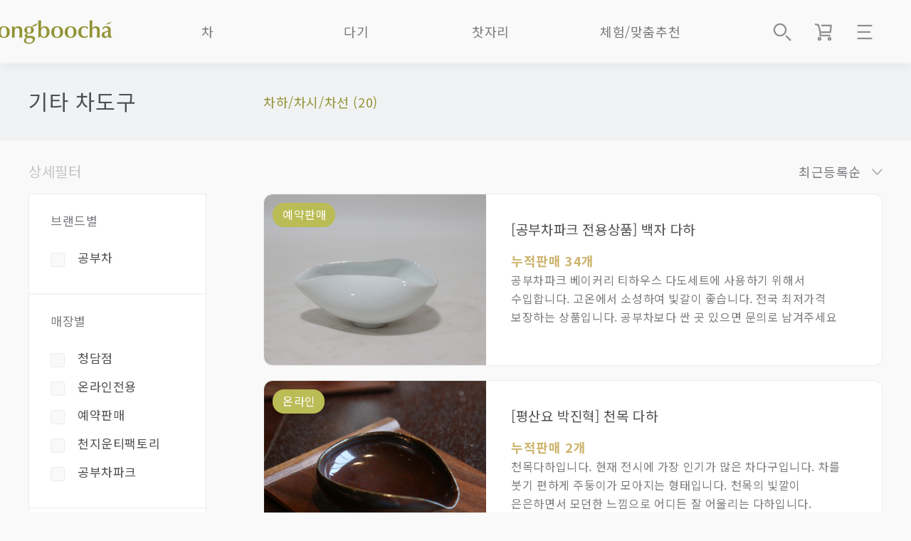

--- FILE ---
content_type: text/html; charset=utf-8
request_url: https://www.gongboocha.com/shop/list.php?ca_id=b0b040
body_size: 7486
content:
  


<!doctype html>
<html lang="ko">
<head>
<meta charset="utf-8">



<meta name="viewport" content="width=device-width,user-scalable=no">
<meta name="theme-color" content="#CACB79">
<meta name="facebook-domain-verification" content="e0oe8y031goiyqtrm8xmexexb7mca4" />

	<meta property="og:image" content="http://www.gongboocha.com/img/brandimage.png">
    <meta id="ogtitleName" property="og:title" content="차하/차시/차선 상품리스트">

	
<meta name="google-site-verification" content="BD6o9Iemq0QbtLGfVQ1lmbixgNzIyIr5xjSJymilmY4" />
<meta name="naver-site-verification" content="771ea987d331619e0939c11901cc294b45971573"/>
<meta name="description" content="좋은 차를 만나는 방법, 공부차">
<meta name="keywords" content="보이차 홍차 우롱차 백차 흑차 자사호 티하우스">
<meta property="og:type" content="website">
<meta property="og:description" content="좋은 차를 만나는 방법, 공부차">

<link rel="shortcut icon" href="/img/favicon_logo.ico">
<title>차하/차시/차선 상품리스트 | 좋은 차를 만나는 방법 공부차</title>

<link rel="stylesheet" href="https://www.gongboocha.com/css/default_shop.css?v1">
<link rel="canonical" href="http://www.gongboocha.com/shop/list.php?ca_id=b0b040">



<!--ie 8 이하 대응-->
<!--[if lt IE 9]>
  <link rel="stylesheet" type="text/css" href="https://www.gongboocha.com/shop/css/background_size.css">
  <script src="https://www.gongboocha.com/js/html5.js" type="text/javascript"></script>
  <script src="https://www.gongboocha.com/shop/js/respond.min.js" type="text/javascript"></script>
<![endif]-->
<script>
// 자바스크립트에서 사용하는 전역변수 선언
var g5_url       = "https://www.gongboocha.com";
var g5_bbs_url   = "https://www.gongboocha.com/bbs";
var g5_is_member = "";
var g5_is_admin  = "";
var g5_is_mobile = "";
var g5_bo_table  = "";
var g5_sca       = "";
var g5_editor    = "smarteditor2";
var g5_cookie_domain = ".gongboocha.com";
</script>

<script src="https://www.gongboocha.com/js/jquery-1.8.3.min.js"></script> 


<script src="https://www.gongboocha.com/js/jquery.shop.menu.js"></script>
<script src="https://www.gongboocha.com/js/common.js"></script>
<script src="https://www.gongboocha.com/js/wrest.js"></script>
<script src="https://use.fontawesome.com/9cc3b93114.js"></script>

<!-- 추가부분 -->

 <script src="https://code.jquery.com/jquery-1.12.0.min.js"></script>
 <script src="js/jquery-1.12.0.min.js"></script>
 <script src="https://www.gongboocha.com/shop/js/bootstrap.min.js"></script>
  <script src="https://www.gongboocha.com/shop/js/jquery.mousewheel.js"></script>
 <script src="https://www.gongboocha.com/shop/js/jquery.touchSwipe.min.js"></script>
 <script src="https://www.gongboocha.com/shop/js/jquery.singlePageNav.min.js"></script>






</head>


<body>
 
<!-- 상단 시작 { -->

<!-- Global site tag (gtag.js) - Google Analytics -->
<script async src="https://www.googletagmanager.com/gtag/js?id=GA_MEASUREMENT_ID"></script>
<script>
  window.dataLayer = window.dataLayer || [];
  function gtag(){dataLayer.push(arguments);}
  gtag('js', new Date());

  gtag('config', 'UA-147393484-1');
</script>

<link rel="stylesheet" href="https://www.gongboocha.com/shop/css/header.css" type="text/css">
<script src="https://www.gongboocha.com/shop/js/header.js" type="text/javascript" ></script>


 
<header>
  <div class="content_wrap">
    <h1 class="h1_logo"><a class="blind" href="/">좋은 차를 만나는 방법 - 공부차</a></h1>
    <ul class="header_icon">
      <li class="header_search">
        <a class="blind icon-img">상품검색</a>
      </li>
      <li class="header_cart"><a href="https://www.gongboocha.com/shop/cart.php" class="blind icon-img">장바구니</a></li>
      <li class="header_dropdown">
        <a class="blind icon-img">메뉴</a>
        <div class="dropdown_wrap">
          <div class="dropdown_box">
            <ul>
                						<!-- ▲ 로그인 전 상태라면 아래 문구 -->
                <li><a href="https://www.gongboocha.com/bbs/login.php?url=https://www.gongboocha.com/shop/list.php?ca_id=b0b040">로그인</a></li>
                <li><a href="https://www.gongboocha.com/bbs/join.php">회원가입</a></li>
  						              <li><a href="https://www.gongboocha.com/shop/mypage.php?section=orderlist">주문배송조회</a></li>
              <li><a href="https://www.gongboocha.com/shop/mypage.php?section=orderlist">마이페이지</a></li>
            </ul>
            <ul>
              <li><strong><a href="https://www.gongboocha.com/community" target="_blank">다보茶寶</a></strong></li>
              <li><strong><a href="https://www.gongboocha.com/shop/list.php?ca_id=i0">샵인샵지점</a></strong></li>
              <li><a href="https://www.gongboocha.com/shop/content.php?co_id=company">About Us</a></li>
            </ul>
          </div><!--dropdown_box-->
        </div><!--dropdown_wrap-->
      </li><!--header_dropdown-->
    </ul><!--header_icon-->
  </div><!--content_wrap-->
  <div class="search_wrap">
    <div class="content_wrap">
    			<form name="fsearchbox" method="get" action="https://www.gongboocha.com/shop/search.php" onsubmit="return search_submit(this);">
        <fieldset>
					<input type="text" name="q" id="stx" value="" title="검색어 입력" placeholder="Search">
        </fieldset>
  		</form>
      <script>
        function search_submit(f) {
            if (f.q.value.length < 2) {
                alert("검색어는 두글자 이상 입력하십시오.");
                f.q.select();
                f.q.focus();
                return false;
            }
          return true;
        }
      </script>
    </div><!--content_wrap-->
  </div><!--search_wrap-->
  <div class="header_nav">
    <div class="mobile nav_top">
      <a class="close_button icon-img">네비게이션 끄기</a>
    </div>
    <p class="mobile category">Category</p>
    <ul>
      <li>
        <a class="depth2_button">차<span class="mobile"> / Tea</span></a>
        <menu class="header_submenu">
          <p class="mobile main-color">
            <span class="icon-img back_button">이전 단계로</span>
            차 / Tea
          </p>
          <a href="https://www.gongboocha.com/shop/list.php?ca_id=1011">보이차</a>
          <a href="https://www.gongboocha.com/shop/list.php?ca_id=1015">흑차</a>
          <a href="https://www.gongboocha.com/shop/list.php?ca_id=1030">청차<small>(우롱차)</small></a>
          <a href="https://www.gongboocha.com/shop/list.php?ca_id=1040">백차</a>
          <a href="https://www.gongboocha.com/shop/list.php?ca_id=1050">홍차</a>
          <a href="https://www.gongboocha.com/shop/list.php?ca_id=1060">녹차/황차</a>
          <a href="https://www.gongboocha.com/shop/list.php?ca_id=10a1">일본차</a>
          <a href="https://www.gongboocha.com/shop/list.php?ca_id=1090">한국후발효차</a>
          <a href="https://www.gongboocha.com/shop/list.php?ca_id=1070">꽃차/기타</a>
          <a href="https://www.gongboocha.com/shop/list.php?ca_id=10a0">가루말차</a>
          <a href="https://www.gongboocha.com/shop/list.php?ca_id=1080">기획세트</a>
        </menu>
      </li>
      <li>
        <a class="depth2_button">다기<span class="mobile"> / Teaware</span></a>
        <menu class="header_submenu">
          <p class="mobile main-color">
            <span class="icon-img back_button">이전 단계로</span>
            다기 / Teaware
          </p>
          <a href="https://www.gongboocha.com/shop/list.php?ca_id=b030">자사호</a>
          <a href="https://www.gongboocha.com/shop/list.php?ca_id=b050">다관</a>
          <a href="https://www.gongboocha.com/shop/list.php?ca_id=b060">찻잔</a>
          <a href="https://www.gongboocha.com/shop/list.php?ca_id=b070">개완</a>
          <a href="https://www.gongboocha.com/shop/list.php?ca_id=b080">숙우<small>(공도배)</small></a>
          <a href="https://www.gongboocha.com/shop/list.php?ca_id=b090">탕관</a>
          <a href="https://www.gongboocha.com/shop/list.php?ca_id=b0a0">유리다기</a>
          <a href="https://www.gongboocha.com/shop/list.php?ca_id=b0d0">한국작가작품</a>
          <a href="https://www.gongboocha.com/shop/list.php?ca_id=b0b0">기타 차도구</a>
          <a href="https://www.gongboocha.com/shop/list.php?ca_id=b0c0">세트</a>
        </menu>
      </li>
      <li>
        <a class="depth2_button">찻자리<span class="mobile"> / Tea Lifestyle</span></a>
        <menu class="header_submenu">
          <p class="mobile main-color">
            <span class="icon-img back_button">이전 단계로</span>
            찻자리 / Tea Lifestyle
          </p>
          <a href="https://www.gongboocha.com/shop/list.php?ca_id=c090">제과제빵다식</a>
          <a href="https://www.gongboocha.com/shop/list.php?ca_id=c010">차판</a>
          <a href="https://www.gongboocha.com/shop/list.php?ca_id=c020">차통</a>
          <a href="https://www.gongboocha.com/shop/list.php?ca_id=c060">화로</a>
          <a href="https://www.gongboocha.com/shop/list.php?ca_id=c030">향도구</a>
          <a href="https://www.gongboocha.com/shop/list.php?ca_id=c040">차가구</a>
          <a href="https://www.gongboocha.com/shop/list.php?ca_id=c050">소품/차총</a>
          <a href="https://www.gongboocha.com/shop/list.php?ca_id=c080">화병화분</a>
          <a href="https://www.gongboocha.com/shop/list.php?ca_id=c070">포장재</a>
        </menu>
      </li>
      <li>
        <a class="depth2_button">체험/맞춤추천<span class="mobile"> / Sommelier Guide</span></a>
        <menu class="header_submenu">
          <p class="mobile main-color">
            <span class="icon-img back_button">이전 단계로</span>
            체험/맞춤추천 / Sommelier Guide
          </p>
          <a href="https://www.gongboocha.com/shop/listtype.php?type=loved_tea">차 best</a>
          <a href="https://www.gongboocha.com/shop/list.php?ca_id=m0">B2B 벌크</a>
          <a href="https://www.gongboocha.com/shop/listtype.php?type=loved_teaware">다기 best</a>
          <a href="https://www.gongboocha.com/shop/list.php?ca_id=n0">OEM 공급</a>
          <a href="https://www.gongboocha.com/shop/listtype.php?type=lowstock">품절임박</a> 
          <a href="https://www.gongboocha.com/shop/listtype.php?type=preorder">사전예약</a> 
          <a href="https://www.gongboocha.com/shop/list.php?ca_id=o0">다회/체험예약</a>
          <a href="https://www.gongboocha.com/shop/list.php?ca_id=p0">1g차</a>
         <!-- <a href="https://www.gongboocha.com/shop/listtype.php?type=demo">체험예약</a> -->
        </menu>
      </li>
    </ul>
    <p class="none_submenu">
      <a href="">
        <span class="mobile"></span>
      </a>
    </p>
    <div class="mobile">
      <ul>
                <!-- ▲ 로그인 전 상태라면 아래 문구 -->
          <li><a href="https://www.gongboocha.com/bbs/login.php?url=https://www.gongboocha.com/shop/list.php?ca_id=b0b040">로그인</a></li>
          <li><a href="https://www.gongboocha.com/bbs/join.php">회원가입</a></li>
                 <li><a href="https://www.gongboocha.com/shop/cart.php">장바구니</a></li>
        <li><a href="https://www.gongboocha.com/shop/mypage.php?section=orderlist">주문배송조회</a></li>
        <li><a href="https://www.gongboocha.com/shop/mypage.php?section=orderlist">마이페이지</a></li>
      </ul>
		  <ul>
		  <li><strong><a href="https://www.gongboocha.com/community" target="_blank">다보茶寶</a></strong></li>
		  <li><strong><a href="https://www.gongboocha.com/shop/list.php?ca_id=i0">샵인샵지점</a></strong></li>
        <li><a href="https://www.gongboocha.com/shop/content.php?co_id=company">About Us</a></li>
      </ul>
    </div>
  </div><!--header_nav-->
</header>


<script>
function search_submit(f) {
    if (f.q.value.length < 2) {
        alert("검색어는 두글자 이상 입력하십시오.");
        f.q.select();
        f.q.focus();
        return false;
    }

    return true;
}
</script>
				
					
  </div>
</div>
            

<!-- } 상단 끝 --><div class="header_padding"></div>
<link rel="stylesheet" href="https://www.gongboocha.com/shop/css/list.css?v3" type="text/css" media="screen">
<script>
var itemlist_ca_id = "b0b040";
</script>
<script src="https://www.gongboocha.com/shop/js/list.js"></script>


<!-- 상품 목록 시작 { -->


    
<!-- 상품 목록 시작 { -->
<div class="list_top">
  <div class="content_wrap">
    <p class="list_top_left">
        <a href="./list.php?ca_id=b0b0">기타 차도구</a>    </p>
    <div class="list_top_right">
       <a class="current"href="./list.php?ca_id=b0b040">차하/차시/차선 (20)</a>    </div>
  </div>
</div>







<div class="content_wrap">

<!-- 상품 정렬 선택 시작 { -->

    <p class="list_option">
         
        <span class="filter_title">상세필터</span>
                <select id="list_option_select" name="">
          <option value="/shop/list.php?ca_id=b0b040&amp;sort=it_update_time&amp;sortodr=desc">최근등록순</option>
          <option value="/shop/list.php?ca_id=b0b040&amp;sort=it_sum_qty&amp;sortodr=desc">판매량순</option>
          <option value="/shop/list.php?ca_id=b0b040&amp;sort=it_price&amp;sortodr=asc">가격낮은순</option>
          <option value="/shop/list.php?ca_id=b0b040&amp;sort=it_price&amp;sortodr=desc">가격높은순</option>
          <option value="/shop/list.php?ca_id=b0b040&amp;sort=it_use_avg&amp;sortodr=desc">평점높은순</option>
          <option value="/shop/list.php?ca_id=b0b040&amp;sort=it_use_cnt&amp;sortodr=desc">후기많은순</option>
        </select>
    </p>

  

<!-- } 상품 정렬 선택 끝 -->

<div class="list_filter">
    <div class="mobile nav_top">
      <a class="close_button icon-img">네비게이션 끄기</a>
    </div>
    <div class="filter_box">
      <form id="filter_form" class="filter_form" action="https://www.gongboocha.com/shop/list.php" method="post">


                                       <section class="filter_group">
          <p>브랜드별</p>
          <input type="checkbox" id="b0" name="brandname" value="공부차"  ><label for="b0">공부차</label>          </section>
                          <section class="filter_group">
          <p>매장별</p>
          <input type="checkbox" id="loc0" name="dp_loc" value="청담점"  ><label for="loc0">청담점</label><input type="checkbox" id="loc1" name="dp_loc" value="온라인전용"  ><label for="loc1">온라인전용</label><input type="checkbox" id="loc2" name="dp_loc" value="예약판매"  ><label for="loc2">예약판매</label><input type="checkbox" id="loc3" name="dp_loc" value="천지운티팩토리"  ><label for="loc3">천지운티팩토리</label><input type="checkbox" id="loc4" name="dp_loc" value="공부차파크"  ><label for="loc4">공부차파크</label>        </section>
        
        <div class="filter_button_wrap">
          <a class="filter_reset">초기화</a>
          <a class="filter_submit">적용하기</a>
        </div> 
              </form>
    </div><!--filter_box-->
  </div><!--list_filter-->

<script>

  $(document).ready(function(){

    var url = document.location.href;
    if(url.includes("&")){
      var reset_url = url.slice(0,url.indexOf("&"));
    } else {
      var reset_url = url;
    }
    

      $(".filter_reset").on("click",function(event){
          location.href = reset_url;
      });

      $(".filter_submit").on("click",function(event){

        var brandname = "";
        $("input[name=brandname]:checked").each(function() { 
            if(!url.includes($(this).val())){
              brandname += ('&brandname[]=' + $(this).val());
            }
          });

        var pkg_type = "";
        $("input[name=pkg_type]:checked").each(function() {
              if(!url.includes('pkg_type'+$(this).val())){
                pkg_type += ('&pkg_type[]=' + $(this).val());
              }
          });

        var year_opt = "";
        $("input[name=year_opt]:checked").each(function() {if(!url.includes('year_opt=' + $(this).val())){  year_opt += ('&year_opt[]=' + $(this).val());
          }
          });

        var dp_loc = "";
        $("input[name=dp_loc]:checked").each(function() {if(!url.includes($(this).val())){  
            dp_loc += ('&dp_loc[]=' + $(this).val());
          }
          });

        var params = reset_url + brandname + pkg_type + year_opt + dp_loc;
        // alert(params); https://www.gongboocha.com/shop/list.php?ca_id=1011&dp_loc[]=청담점
        location.href = params;

        });


     
  });



</script>

<!-- <link rel="stylesheet" href="https://www.gongboocha.com/skin/shop/basic_complate/style.css"> -->



<!-- 상품진열 10 시작 { -->

<div class="product_list">


<style>.product_list .price { display: inline-block !important; } .product_list .benefit { margin-right: 12px; }</style>


<ul>
<li class="  sct_clear">
<a href="https://www.gongboocha.com/shop/item.php?it_id=1758648228" class="sct_a sct_img">
<figure style="background-image:url('https://www.gongboocha.com/data/item/1758648228/IMG_1487.jpg')"><span class="badge">예약판매</span></figure><div class="info">
<p class="name">
[공부차파크 전용상품] 백자 다하
</p><p class="price"></p><p class='purchase_cnt'>누적판매 34개</p>
<p class="detail">공부차파크 베이커리 티하우스 다도세트에 사용하기 위해서 수입합니다. 고온에서 소성하여 빛갈이 좋습니다. 전국 최저가격 보장하는 상품입니다. 공부차보다 싼 곳 있으면 문의로 남겨주세요</p>
</div></a>
</li>
<li class=" ">
<a href="https://www.gongboocha.com/shop/item.php?it_id=1746500734" class="sct_a sct_img">
<figure style="background-image:url('https://www.gongboocha.com/data/item/1746500734/7LKc66qp64uk7ZWY_1.jpg')"><span class="badge">온라인</span></figure><div class="info">
<p class="name">
[평산요 박진혁] 천목 다하
</p><p class="price"></p><p class='purchase_cnt'>누적판매 2개</p>
<p class="detail">천목다하입니다. 현재 전시에 가장 인기가 많은 차다구입니다.  차를 붓기 편하게 주둥이가 모아지는 형태입니다. 천목의 빛깔이 은은하면서 모던한 느낌으로 어디든 잘 어울리는 다하입니다.</p>
</div></a>
</li>
<li class=" ">
<a href="https://www.gongboocha.com/shop/item.php?it_id=1646379645" class="sct_a sct_img">
<figure style="background-image:url('https://www.gongboocha.com/data/item/1646379645/7I2464Sk7J287JuM7YSw66eI7YGs.jpg')"><span class="badge">온라인</span></figure><div class="info">
<p class="name">
[일상의 도구] 팽나무 구름 다하
</p><p class="price"></p><p class="detail">매일이 만드는 아름다움, 나무를 이용해 다양한 쓰임새를 선물합니다. </p>
</div></a>
</li>
<li class="  sct_last">
<a href="https://www.gongboocha.com/shop/item.php?it_id=1646379538" class="sct_a sct_img">
<figure style="background-image:url('https://www.gongboocha.com/data/item/1646379538/7I2464Sk7J287JuM7YSw66eI7YGs.jpg')"><span class="badge">온라인</span></figure><div class="info">
<p class="name">
[일상의 도구] 팽나무 잎사귀 다하
</p><p class="price"></p><p class="detail">매일이 만드는 아름다움, 나무를 이용해 다양한 쓰임새를 선물합니다. </p>
</div></a>
</li>
<li class="  sct_clear">
<a href="https://www.gongboocha.com/shop/item.php?it_id=1646379341" class="sct_a sct_img">
<figure style="background-image:url('https://www.gongboocha.com/data/item/1646379341/7I2464Sk7J287JuM7YSw66eI7YGs.jpg')"><span class="badge">온라인</span></figure><div class="info">
<p class="name">
[일상의 도구] 복자기나무 잎사귀 다하
</p><p class="price"></p><p class='purchase_cnt'>누적판매 1개</p>
<p class="detail">매일이 만드는 아름다움, 나무를 이용해 다양한 쓰임새를 선물합니다. </p>
</div></a>
</li>
<li class=" ">
<a href="https://www.gongboocha.com/shop/item.php?it_id=1646378355" class="sct_a sct_img">
<figure style="background-image:url('https://www.gongboocha.com/data/item/1646378355/7I2464Sk7J287JuM7YSw66eI7YGs.jpg')"><span class="badge">온라인</span></figure><div class="info">
<p class="name">
[일상의 도구] 느티나무 잎사귀 다하
</p><p class="price"></p><p class="detail">매일이 만드는 아름다움, 나무를 이용해 다양한 쓰임새를 선물합니다. </p>
</div></a>
</li>
<li class=" ">
<a href="https://www.gongboocha.com/shop/item.php?it_id=1626854741" class="sct_a sct_img">
<figure style="background-image:url('https://www.gongboocha.com/data/item/1626854741/1w.jpg')"><span class="badge">온라인</span></figure><div class="info">
<p class="name">
[공부차] 토민요 무안황토 재유 차선대
</p><p class="price"></p><p class='purchase_cnt'>누적판매 13개</p>
<p class="detail">전남 무안에서 나는 황토와 산청토를 섞은 태토에 소나무 재유를 사용하여 한국 산천의 기운이 그대로 묻어나는 차선대로, 무안황토 재유다완과 함께 사용하기 좋습니다.</p>
</div></a>
</li>
<li class="  sct_last">
<a href="https://www.gongboocha.com/shop/item.php?it_id=1623479693" class="sct_a sct_img">
<figure style="background-image:url('https://www.gongboocha.com/data/item/1623479693/5w.jpg')"><span class="badge">온라인</span></figure><div class="info">
<p class="name">
[공부차] 수공품 회갈색 무광 차선대
</p><p class="price"></p><p class='purchase_cnt'>누적판매 11개</p>
<p class="detail">작가작품의 차선대입니다. 거친 태토와 자유로운 유약의 흐름이 아름답고 어떤 차도구와도 잘 어울립니다.</p>
</div></a>
</li>
<li class="  sct_clear">
<a href="https://www.gongboocha.com/shop/item.php?it_id=1600931597" class="sct_a sct_img">
<figure style="background-image:url('https://www.gongboocha.com/data/item/1600931597/IMG_3973.jpg')"><span class="badge">온라인</span></figure><div class="info">
<p class="name">
[공부차] 씨앗굽 개치 6*0.5cm
</p><p class="price"></p><p class='purchase_cnt'>누적판매 8개</p>
<p class="detail">귀엽고 단아한 디자인의 개치 입니다. 주전자 뚜껑 및 집게 등을 잠시 올려놓을때 쓰시는 용도로 좋습니다. 작가가 수작업으로 제작한 작품입니다. </p>
</div></a>
</li>
<li class=" ">
<a href="https://www.gongboocha.com/shop/item.php?it_id=1591168306" class="sct_a sct_img">
<figure style="background-image:url('https://www.gongboocha.com/data/item/1591168306/IMG_2860.jpg')"><span class="badge">온라인</span></figure><div class="info">
<p class="name">
[공부차] 유기 차시
</p><p class="price"></p><p class='purchase_cnt'>누적판매 48개</p>
<p class="detail">유기로 만들어진 차시, 수작업으로 제작하여 멋스러운 텍스쳐와 무게감이 있어 사용감이 좋습니다. </p>
</div></a>
</li>
<li class=" ">
<a href="https://www.gongboocha.com/shop/item.php?it_id=1591147399" class="sct_a sct_img">
<figure style="background-image:url('https://www.gongboocha.com/data/item/1591147399/IMG_2808.jpg')"><span class="badge">공부차파크</span></figure><div class="info">
<p class="name">
[공부차] 유기 옻칠 차하 (4색)
</p><p class="price"></p><p class='purchase_cnt'>누적판매 1개</p>
<p class="detail">유기 장인이 제작하여 옻칠로 마감 색을입힌 유기 차하 입니다. 유기의 무게감과 멋스러움을 느끼실수 있습니다.</p>
</div></a>
</li>
<li class="  sct_last">
<a href="https://www.gongboocha.com/shop/item.php?it_id=1589189027" class="sct_a sct_img">
<figure style="background-image:url('https://www.gongboocha.com/data/item/1589189027/IMG_9665.jpg')"><span class="badge">청담</span></figure><div class="info">
<p class="name">
[공부차] 메이플 옻칠 젓가락 세트
</p><p class="price"></p><p class='purchase_cnt'>누적판매 2개</p>
<p class="detail">목기 선택 및 제작 전과정을 작가의 수공으로 제작된 젓가락입니다. 젓가락 끝을 섬세하게 깍아서 세밀한 것을 집을때도 용의합니다. 고급스러운 마감처리로 완성된 고품질의 젓가락입니다. </p>
</div></a>
</li>
<li class="  sct_clear">
<a href="https://www.gongboocha.com/shop/item.php?it_id=1589188505" class="sct_a sct_img">
<figure style="background-image:url('https://www.gongboocha.com/data/item/1589188505/IMG_9669.jpg')"><span class="badge">청담</span></figure><div class="info">
<p class="name">
[공부차] 메이플 젓가락 세트
</p><p class="price"></p><p class="detail">목기 선택 및 제작 전과정을 작가의 수공으로 제작된 젓가락입니다. 젓가락 끝을 섬세하게 깍아서 세밀한 것을 집을때도 용의합니다. 고급스러운 마감처리로 완성된 고품질의 젓가락입니다. </p>
</div></a>
</li>
<li class=" ">
<a href="https://www.gongboocha.com/shop/item.php?it_id=1589185519" class="sct_a sct_img">
<figure style="background-image:url('https://www.gongboocha.com/data/item/1589185519/IMG_9667.jpg')"><span class="badge">청담</span></figure><div class="info">
<p class="name">
[공부차] 느티목 젓가락 세트
</p><p class="price"></p><p class='purchase_cnt'>누적판매 1개</p>
<p class="detail">목기 선택 및 제작 전과정을 작가의 수공으로 제작된 젓가락입니다. 젓가락 끝을 섬세하게 깍아서 세밀한 것을 집을때도 용의합니다. 고급스러운 마감처리로 완성된 고품질의 젓가락입니다. </p>
</div></a>
</li>
<li class=" ">
<a href="https://www.gongboocha.com/shop/item.php?it_id=1589184764" class="sct_a sct_img">
<figure style="background-image:url('https://www.gongboocha.com/data/item/1589184764/IMG_9666.jpg')"><span class="badge">청담</span></figure><div class="info">
<p class="name">
[공부차] 자단 음핑고 젓가락 세트
</p><p class="price"></p><p class='purchase_cnt'>누적판매 2개</p>
<p class="detail">목기 선택 및 제작 전과정을 작가의 수공으로 제작된 젓가락입니다. 젓가락 끝을 섬세하게 깍아서 세밀한 것을 집을때도 용의합니다. 고급스러운 마감처리로 완성된 고품질의 젓가락입니다. </p>
</div></a>
</li>
<li class="  sct_last">
<a href="https://www.gongboocha.com/shop/item.php?it_id=1586166806" class="sct_a sct_img">
<figure style="background-image:url('https://www.gongboocha.com/data/item/1586166806/1.jpg')"><span class="badge">청담</span></figure><div class="info">
<p class="name">
[공부차] 적동 옻칠 꽃잎 다하 5색상
</p><p class="price"></p><p class='purchase_cnt'>누적판매 5개</p>
<p class="detail">차를 좋아하는 여성작가는 실용성을 중요하게 생각하고 작품의 선과 면을 여러 색상의 옻 칠로 조화롭게 표현했습니다. </p>
</div></a>
</li>
<li class="  sct_clear">
<a href="https://www.gongboocha.com/shop/item.php?it_id=1584945657" class="sct_a sct_img">
<figure style="background-image:url('https://www.gongboocha.com/data/item/1584945657/IMG_0148.jpg')"><span class="badge">청담</span></figure><div class="info">
<p class="name">
[공부차] 대추나무 벽조목 차칙 차하 다하
</p><p class="price"></p><p class='purchase_cnt'>누적판매 1개</p>
<p class="detail">벼락 맞은 대추나무로 제작한 귀한 차칙 입니다. </p>
</div></a>
</li>
<li class=" ">
<a href="https://www.gongboocha.com/shop/item.php?it_id=1584929225" class="sct_a sct_img">
<figure style="background-image:url('https://www.gongboocha.com/data/item/1584929225/IMG_0004.jpg')"><span class="badge">청담</span></figure><div class="info">
<p class="name">
[공부차] 흑단 차칙 다하 차하
</p><p class="price"></p><p class='purchase_cnt'>누적판매 1개</p>
<p class="detail">흑단 중에서도 아프리타산 흑단으로 품종과 질이 다른 목재로 수작업한  차직입니다. </p>
</div></a>
</li>
<li class=" ">
<a href="https://www.gongboocha.com/shop/item.php?it_id=1584927137" class="sct_a sct_img">
<figure style="background-image:url('https://www.gongboocha.com/data/item/1584927137/IMG_0033.jpg')"><span class="badge">청담</span></figure><div class="info">
<p class="name">
[공부차] 대추 벽조목 매미 차칙 세트 다하
</p><p class="price"></p><p class="detail">가공이 어려운 대추나무로 만든 매미 차보고 입니다. </p>
</div></a>
</li>
<li class="  sct_last">
<a href="https://www.gongboocha.com/shop/item.php?it_id=1575959241" class="sct_a sct_img">
<figure style="background-image:url('https://www.gongboocha.com/data/item/1575959241/7Jyg7JWI7Jyg7KCI1.jpg')"><span class="badge">온라인</span></figure><div class="info">
<p class="name">
[공부차] 유안유절 집게(차시) 받침 청전다기
</p><p class="price"></p><p class='purchase_cnt'>누적판매 12개</p>
<p class="detail">대나무 모양의 집게 받침입니다. 세워둘 수도 있어서 여러개를 나란히 세워두면 대나무 숲 처럼 장식용으로 사용하기 좋습니다.</p>
</div></a>
</li>
<li class="  sct_clear">
<a href="https://www.gongboocha.com/shop/item.php?it_id=1516171199" class="sct_a sct_img">
<figure style="background-image:url('https://www.gongboocha.com/data/item/1516171199/IMG_1279.jpg')"><span class="badge">온라인</span></figure><div class="info">
<p class="name">
[공부차] 대나무 차시
</p><p class="price"></p><p class='purchase_cnt'>누적판매 287개</p>
<p class="detail">대나무 차시입니다. 말차 제조 시 필수품입니다. </p>
</div></a>
</li>
<li class=" ">
<a href="https://www.gongboocha.com/shop/item.php?it_id=1516169730" class="sct_a sct_img">
<figure style="background-image:url('https://www.gongboocha.com/data/item/1516169730/019496e1c3190f2d96692a5efb2985ee_1516170223.5862.jpg')"><span class="badge">온라인</span></figure><div class="info">
<p class="name">
[공부차] 대나무 차선 100본
</p><p class="price"></p><p class='purchase_cnt'>누적판매 179개</p>
<p class="detail">가장 많이 사용하는 100본 차선입니다. 말차 격불시 필요한 필수품이고 격불이 잘 됩니다. 오래 사용하려면 차선대에 꽂아서 보관하면 더 오래 사용할 수 있습니다.</p>
</div></a>
</li>
</ul>
<!-- } 상품진열 10 끝 -->


    <p class="paging"></p>

   

    </div><!--product_listing-->
    </div><!--content_wrap-->
<!-- } 상품 목록 끝 -->

<div class="scroll_top">
        <div class="content_wrap">
            <a class="scroll_top_button blind">맨 위로</a>
        </div>
</div>


<!-- } 콘텐츠 끝 -->

<footer>
  <div class="content_wrap">
    <div class="footer_right">
      <p>쇼핑몰 고객센터</p>
      <p>고객 1:1상담<strong><a href="https://www.gongboocha.com/shop/mypage.php?section=enquiry">바로가기</a></strong><span class="bar">
      &nbsp;|&nbsp;</span><span class="inline-block">문의전화 <strong>061-322-5067</strong></span>
      </p>
      <p>평일 <strong>9 AM - 6 PM</strong> (점심시간 12 PM - 1 PM)</p>
      <p>계좌번호 <span class="underline">신한 110-526-235840 박성채(공부차)</span></p>
    </div>
    <div class="footer_left">
      <p>인터내셔널 티 컴퍼니 ©2022. ALL RIGHTS RESERVED.</p>
      <p>대표 박성채<span class="bar">&nbsp;|&nbsp;</span>사업자등록 829-24-01008<span class="bar">&nbsp;|&nbsp;</span><span class="inline-block">호스팅서비스 (주)카페24</span></p>
      <p>통신판매업신고 2021-서울강남-03978호</p>
      <p>서울특별시 강남구 압구정로79길 8, 4층(청담동)</p>
      <div class="footer_menu">
        <a href="https://www.gongboocha.com/shop/content.php?co_id=company">회사소개</a>
        <a href="https://www.gongboocha.com/shop/content.php?co_id=provision#">서비스이용약관</a>
        <a href="https://www.gongboocha.com/shop/content.php?co_id=privacy#">개인정보취급방침</a>
      </div>
    </div>
  </div>
</footer>
    <div class="modal_bg cover_header"></div>
    <div class="black_bg"></div>
<!-- </body> -->
<!-- </html> -->
<!-- list.10.skin.php -->


--- FILE ---
content_type: text/css
request_url: https://www.gongboocha.com/shop/css/header.css
body_size: 3659
content:
@charset "UTF-8";
@import url(https://fonts.googleapis.com/earlyaccess/notosanskr.css);
@import url(https://cdn.jsdelivr.net/font-nanum/1.0/nanummyeongjo/nanummyeongjo.css);

/* nomalize */
article, aside, details, figcaption, figure, footer, main, header, hgroup, menu, nav, section, summary {
  display: block;
}
table {
  border-collapse: collapse;
  border-spacing: 0;
}
li {
  list-style: none;
}
a {
  background-color: transparent;
}
a,
label,
select {
  cursor: pointer;
}
a:active,
a:hover {
 outline: 0;
}
html {
  -webkit-text-size-adjust: none;
  -moz-text-size-adjust: none;
  -ms-text-size-adjust: none;
  -o-text-size-adjust: none;
  -webkit-tap-highlight-color: rgba(0,0,0,0);
  -webkit-tap-highlight-color: transparent;
  -webkit-overflow-scrolling: touch;
  -webkit-font-smoothing: antialiased;
}
input, button, select, textarea, optgroup {
  font: inherit;
  color: inherit;
}
input[type=text]::-ms-clear {
  display:none;
}
button, input {line-height: normal;}
img,fieldset,iframe,legend {border:0;}
input,select,button,img{vertical-align:middle}
button, select {text-transform: none;}
button, html input[type="button"],input[type="submit"],input[type="reset"] {
  -webkit-appearance: button;
  cursor: pointer
}
textarea {
  overflow: auto;
}
button::-moz-focus-inner,
input::-moz-focus-inner {
  border: 0;
  padding: 0;
}
button[disabled], input[disabled] {
  cursor: default;
}
input[type="search"]::-webkit-search-cancel-button,
input[type="search"]::-webkit-search-decoration {
  -webkit-appearance: none;
}
input[type="search"] {
  -webkit-appearance: textfield;
  -moz-box-sizing: content-box;
  box-sizing: content-box;
}

/* reset */
html,body,div,p,span,ul,ol,li,a,img,td,th,input,select, button,label,article, aside, details, footer, main, header, menu, nav, section, figure, h1,h2,h3,h4,h5,h6,form {
  margin: 0;
  padding: 0;
  outline: none;
}
h1,h2,h3,h4,h5,h6 {
  font-size: inherit;
}
*{
  -webkit-box-sizing: content-box;
  -moz-box-sizing: content-box;
  box-sizing: content-box;
}
:after, :before {
  -webkit-box-sizing: content-box;
  -moz-box-sizing: content-box;
  box-sizing: content-box;
}
a,
a:link,
a:visited {
  color: inherit;
  text-decoration: inherit;
}
img {
  max-width: 100%;
  height: auto;
}
small {font-size: inherit;}
/* input:-webkit-autofill {
  -webkit-box-shadow: 0 0 0 1000px #fff inset;
  -moz-box-shadow: 0 0 0 1000px #fff inset;
  box-shadow: 0 0 0 1000px #fff inset;
} */


/*공용*/
body {
  font-family: 'Noto Sans KR', sans-serif;
  -webkit-font-smoothing: antialiased;
  color: #4E5053;
  font-size: 16px;
  line-height: 1.5;
  background-color: #f9f9f9;
  letter-spacing: 0.6px;
}
.main-color {color: #929335; }
.text-center {text-align: center;}
.text-left {text-align: left;}
.text-right {text-align: right;}
.blind {text-indent:-9999px;display: block;text-align: left;overflow: hidden;}
.underline { text-decoration: underline !important;}
.block {display: block; }
.inline-block { display: inline-block; }
.overhidden {overflow: hidden;}
.text-over {
  max-width: 100%;
  overflow: hidden;
  white-space: nowrap;
  text-overflow: ellipsis;
}
.pull-left { float: left;}
.pull-right { float: right;}
.relative {position: relative}
.icon-img {
  background-image: url('../image/icon-img.png');
  background-size: 240px auto;
  width: 30px;
  height: 30px;
  display: block;
  cursor: pointer;
  text-indent:-9999px;
}
.close_button {
  background-position: -180px 0;
}
.back_button {
  background-position: -210px 0;
}
.modal_bg,
.black_bg {
  position: fixed;
  top:0;
  left:0;
  right: 0;
  bottom: 0;
  z-index: 97;
  background-image: url('../image/black_bg.png');
  /* background-color: #4E5053;
  opacity: 0.35; */
  display: none;
}
.modal_bg.cover_header,
.black_bg.cover_header {
  z-index: 999;
}
.content_wrap {
  width: 1200px;
  margin: 0 auto;
  position: relative;
}
.content_padding {
  width: 1200px;
  margin: 0 auto;
  padding: 20px 0;
}
.header_padding {
  padding-top: 90px;
}
.manager_button {
  display: inline-block;
  color: #4E5053 !important;
  border: 3px solid #eee;
  background-color: #fff;
  line-height: 46px;
  padding: 0 18px;
  border-radius: 6px;
  font-size: 16px;
}
.paging {
  text-align: center;
  color: #ABAEB2;
  padding: 20px 0;
}
.paging .page_button {
  width: 36px;
  height: 34px;
  line-height: 34px;
  border: 1px solid #DEE0E2;
  background-color: #f1f2f3;
  float: left;
  display: block;
  font-size: 16px;
  margin-left: -1px;
}
.paging .page_button.current {
  background-color: #CACB79;
  color: #fff;
  cursor: default;
}
.page_button_wrap {
  margin-left: 14px;
  display: inline-block;
}
.page_move {
  font-size: 15px;
  display: inline-block;
  margin: 6px 0 0 10px;
  vertical-align: top;
}
@media screen and (max-width:1279px){
  .content_wrap {
    width: 90%;;
  }
  .content_padding {
    width: 90%;;
  }
  .full-mobile {
    width: 100%;
  }
  .header_padding {
    padding-top: 62px;
  }
  .manager_button {
    font-size: 14px;
    line-height: 40px;
  }
  .pc {
    display: none !important;
  }
}
/* header */
header {
  position: fixed;
  top: 0;
  left: 0;
  width: 100%;
  text-align: center;
  background-color: #f9f9f9;
  box-shadow: 0 2px 16px 0 rgba(66,95,108,0.1);
  border-bottom: 1px solid #Eeeeef;
  transition: background-color 0.9s;
  user-select: none;
  -webkit-user-select: none;
  z-index: 98;
}
header.no-shadow {
  box-shadow: none;
}
.h1_logo {
  background: url('../image/logo.png') no-repeat;
  background-size: 100% auto;
}
.main_top .header_search .icon-img{
  background-position: -30px 0;
}

.main_top .header_cart .icon-img {
  background-position: -150px 0;
}
.header_cart .icon-img {
  background-position: -120px 0;
}
.main_top .header_dropdown .icon-img{
  background-position: -90px 0;
}
.header_dropdown .icon-img {
  background-position: -60px 0 ;
}
.header_submenu > a {
  display: block;
}
@media screen and (min-width:1280px){
  .search_on,
  .main_top:hover {
    background-color: #f9f9f9 !important;
    box-shadow: 0 2px 16px 0 rgba(66,95,108,0.1) !important;
  }
  .main_top:hover {
    transition: background-color 0.4s;
  }
  .h1_logo {
    width: 178px;
    height: 34px;
    position: absolute;
    z-index: 100;
    top: 28px;
    left: -60px;
  }
  .header_icon {
    position: fixed;
    z-index: 100;
    top: 30px;
    right: 50px;
  }
  .header_icon > li {
    margin-left: 28px;
    float: left;
  }
  .header_icon .icon-img {
    transition: opacity 0.3s;
    opacity: 1;
  }
  .header_icon > li:hover .icon-img {
    opacity: 0.6;
  }
  .main_top:hover .header_search .icon-img,
  .search_on .header_search .icon-img {
    background-position: 0 0;
  }
  .main_top:hover .header_cart .icon-img,
  .search_on .header_cart .icon-img {
    background-position: -120px 0;
  }
  .main_top:hover .header_dropdown .icon-img,
  .search_on .header_dropdown .icon-img {
    background-position: -60px 0 ;
  }
  .header_nav {
    color: #797B7E;
    font-size: 18px;
    line-height: 88px;
    position: relative;
    overflow: hidden;
    z-index: 99;
  }
  .main_top .header_nav {
    color: #fff;
    line-height: 84px;
  }
  .main_top:hover .header_nav,
  .search_on .header_nav {
    color: #797B7E !important;
  }
  .search_on .header_nav {
    background-color: #f9f9f9;
  }
  .header_nav ul {
   /* margin-left: 30%;*/
    display: inline-block;
    vertical-align: top;
    text-align: left;
    height: 88px;
    transition: height 0.4s;
    transition-delay: 0.1s;
  }
  .none_submenu {
    display: inline;
    vertical-align: top;
    width: 470px;
    text-align: left;
    padding-left: 4px;
  }
  .header_nav:before {
    content: '';
    width: 100%;
    position: absolute;
    left: 0;
    top:88px;
    height: 2px;
    background-color: #E6E9EC;
  }
  .main_top .header_nav:before {
    background-color: transparent;
    background-color: rgba(0,0,0,0);
  }
  .main_top:hover .header_nav:before,
  .search_on .header_nav:before {
    background-color: #E6E9EC !important;
    transition: background-color 0.4s;
  }
  .header_nav ul:hover {
    height: 480px;
  }
  .header_nav li {
    float: left;
    position: relative;
    width: 180px;
    height: 480px;
  }
  .header_nav li:hover,
  .none_submenu a:hover {
    color: #90914e;
    transition: color 0.4s;
  }
  .header_nav li:first-child {
    width: 180px;
	margin-right:50px;
	left: 30px;
  }
  .header_submenu {
    position: absolute;
    top: 88px;
    left: 0;
    font-size: 16px;
    line-height: 34px;
    padding-top: 8px;
    border-top: 2px solid transparent;
    transition: padding 0.4s;
    transition-delay: 0.1s;
  }
  .header_nav ul:hover .header_submenu {
    padding-top: 18px;
  }
  .header_nav li:hover .header_submenu {
    border-top:2px solid #CACB79;
    color: #90914e;
  }
  .header_submenu small {
    font-size: 12px;
  }
  .header_dropdown {
    position: relative;
    text-align: left;
  }
  .dropdown_wrap {
    position: absolute;
    top: 24px;
    right: -30px;
    padding: 0;
    max-height: 0;
    opacity: 0;
    overflow: hidden;
    transition: opacity 0.4s, max-height 0.4s, padding 0.4s;
  }
  .dropdown_box {
    border-radius: 6px;
    background-color: #f9f9f9;
    font-size: 17px;
    line-height: 44px;
    border:1px solid #E6E9EC;
    padding: 20px 0;
    position: relative;
  }
  .header_dropdown:hover .dropdown_wrap {
    opacity: 1;
    transition: opacity 0.4s, padding 0.4s;
    max-height: 1000px;
    padding-top: 34px;
  }
  .dropdown_box:before {
    content: '';
    position: absolute;
    width: 0;
    height: 0;
    border-color: transparent transparent #f9f9f9 transparent;
    border-width: 0 14px 19px 14px;
    border-style: solid;
    top: -19px;
    right: 30px;
    z-index: 101;
  }
  .dropdown_box:after {
    content: '';
    position: absolute;
    width: 0;
    height: 0;
    border-color: transparent transparent #E6E9EC transparent;
    border-width: 0 15px 21px 15px;
    border-style: solid;
    top: -21px;
    right: 29px;
    z-index: 99;
  }
  .dropdown_box ul {
    padding: 0 30px;
    width: 140px;
  }
  .dropdown_box ul:first-child {
    border-bottom: #EAECED 2px solid;
    padding-bottom: 16px;
    margin-bottom: 16px;
  }
  .dropdown_box li {
    opacity: 1;
    transition: opacity 0.4s;
  }
  .dropdown_box li > a {
    display: block;
  }
  .dropdown_box li:hover {
    opacity: 0.6;
  }
  .mobile {
    display: none !important;
  }
}

header.main_top {
  background-color: transparent;
  background-color: rgba(249, 249, 249, 0.06);
  border-bottom: none;
  box-shadow: none;
  position: absolute;
}


.search_wrap{
  position: absolute;
  width: 100%;
  top: 88px;
  left: 0;
  background-color: #f9f9f9;
  padding:20px 0;
  display: none;
  border-top:#E6E9EC 2px solid;
}
.search_on .search_wrap {
  display: block;
}
.search_wrap input {
  width: 100%;
  border: 0;
  line-height: 60px;
  height: 60px;
  font-size: 40px;
  padding: 40px 0;
  border: 0;
  background-color: transparent;
}
.search_wrap input::-webkit-input-placeholder {
  color: #C4C6C8;
}
.search_wrap input:-ms-input-placeholder {
  color: #C4C6C8;
}
.search_wrap input::placeholder {
  color: #C4C6C8;
}

@media screen and (max-width:1279px){
  .no-scroll-mobile {
    overflow: hidden !important;
  }
  .h1_logo {
    width: 150px;
    height: 30px;
    background-position: 0 50%;
    display: inline-block;
    padding: 16px 0;
  }
  .header_cart,
  .dropdown_wrap {
    display: none;
  }
  .header_search {
    position: absolute;
    right:0;
    top: 14px;
  }
  .search_wrap {
    top: 0;
  }
  .search_wrap input {
    border-radius: 6px;
    background-color: #EAECED;
    line-height: 30px;
    height: 30px;
    font-size: 16px;
    width: 94%;
    padding: 7px 3%;
  }
  .header_dropdown {
    position: absolute;
    left:0;
    top: 14px;
  }
  .header_nav {
    display: none;
    position: fixed;
    left: 0;
    right: 0;
    top: 0;
    bottom: 0;
    /*height: 100vh*/
    overflow: auto;
    background-color: #f9f9f9;
    text-align: left;
    color: #797B7E;
    line-height: 40px;
    padding-bottom: 30px;
  }
  .nav_top {
    height: 60px;
    border-bottom: #EAECED 1px solid;
    margin-bottom: 20px;
  }
  .nav_top .close_button {
    float: left;
    margin:15px 0 0 15px;
  }
  .depth1.header_nav {
    display: block;
    max-height: 9999px;
    /* chrome on android 폰트 부스팅 방지*/
  }
  .depth2.header_nav {
    overflow: hidden;
  }
  .header_nav li,
  .none_submenu,
  .category {
    width: 80%;
    padding: 0 10%;
  }
  .category {
    font-size: 12px;
    font-weight: bold;
    color: #CACB79;
    line-height: 2.5;
  }
  .none_submenu {
    margin-bottom: 18px;
  }
  .mobile ul {
    border-top: 2px solid #EAECED;
    padding-top: 12px;
    margin-top: 12px;
    line-height: 36px;
  }
  .header_submenu {
    position: fixed;
    background-color: #f9f9f9;
    left:0;
    right: 0;
    top: 61px;
    bottom: 0;
    display: none;
    overflow: auto;
    padding: 30px 0;
  }
  .open .header_submenu {
    display: block;
  }
  .depth2_button {
    cursor: pointer;
  }
  .header_submenu a,
  .header_submenu p {
    width: 80%;
    margin-left: 20%;
  }
  .header_submenu p {
    margin-bottom: 16px;
  }
  .header_nav .back_button {
    margin: 6px 0 0 -14%;
    float: left;
  }
}
/*   푸터   */
footer {
  margin-top: 30px;
}
footer .content_wrap {
  border-top: 2px solid #EAECED;
  padding: 38px 0 100px;
  overflow: hidden;
  font-size: 14px;
}
.footer_left {
  float: left;
  width: 600px;
  line-height: 28px;
}
.footer_menu a {
  text-decoration: underline;
  margin: 4px 0 0 16px;
}
.footer_menu a:first-child {
  margin-left: 0;
}
.footer_right {
  line-height: 1.8;
}
.footer_right p:first-child {
  font-weight: bold;
  font-size: 20px;
  color: #C4C6C8;
}
.footer_right strong {
  margin: 0 6px;
  font-size: 15px;
}
@media screen and (min-width:1280px) {
  .footer_right {
    padding-left: 180px;
    position: relative;
    width: 420px;
    float: right;
    line-height: 1.8;
  }
  .footer_right p:first-child {
    position: absolute;
    left: 0;
    top: 0;
  }
}
@media screen and (max-width:1279px){
  footer .content_wrap {
    max-height: 9999px;
    /* chrome on android 폰트 부스팅 방지*/
  }
  .footer_left,
  .footer_right {
    width: 100%;
  }
  .footer_left {
    margin-top: 40px;
  }
}
@media screen and (max-width: 600px){
  footer .content_wrap{
    font-size: 14px;
  }
  .footer_left {
    line-height: 1.7;
    font-size: 12px;
  }
  .footer_right p:first-child {
    font-size: 17px;
    margin-bottom: 4px;
  }
  .footer_right strong {
    font-size: 14px;
  }
  footer .inline-block {
    display: block;
  }
  footer .bar {
    display: none;
  }
}

--- FILE ---
content_type: text/css
request_url: https://www.gongboocha.com/shop/css/list.css?v3
body_size: 2112
content:
@charset "UTF-8";
.ajax-loader {
  /*visibility: hidden;*/
  position: relative;
  margin : 0 auto;
  width: 100%;
  height: 100%;
  z-index: 9999;
  text-align: center;
  margin-top: 50px;
}
.ajax-loader img {
  height: 100px;
  width: 100px;
}
.scroll_top {
  position: fixed;
  bottom: 5%;
  width: 100%;
  text-align: right;
  z-index: 96;
  display: none;
}
.scroll_top_button {
  width: 50px;
  height: 40px;
  border-radius: 6px;
  border: 2px solid #eaeced;
  background: url('/shop/image/scroll-top.png') no-repeat;
  background-size: 24px auto;
  background-position: center;
  background-color: #fff;
  display: inline-block;
}
@media all and (min-width: 1280px){
  .scroll_top_button {
    margin-right: -60px;
  }
}

.list_top {
  background-color: #f1f2f3;
  border-bottom:1px solid #EAECED;
  min-height: 106px;
  /* margin-bottom: 20px; */
}
.list_top_left {
  width: 330px;
  float: left;
  font-size: 30px;
  padding-top: 30px;
}
.list_top_right {
  width: 870px;
  font-size: 18px;
  padding: 40px 0 20px;
  margin-left: 330px;
  color: #797B7E;
}
.list_top_right a {
  display: inline-block;
  margin: 0 44px 18px 0;
}
.list_top_right .current {
  color: #929335;
}
.list_filter {
  width: 250px;
  padding-right: 80px;
  float: left;
  margin-bottom: 30px;
}
.product_list{
  width: 870px;
  margin-left: 330px;
}
@media all and (min-width:1280px){
  .product_list li {
    transition: box-shadow 0.4s;
  }
  .product_list li:hover {
    box-shadow: 0 2px 23px 0 rgba(86,95,108,0.26);
  }
}
.list_option {
  display: inline-block;
  width: 100%;
  margin-top: 24px;
}
.list_option .select_wrap {
  float: right;
  position: relative;
}
.list_option select {
  zoom: 1;
  filter: alpha(opacity=0);
  opacity: 0;
  position: absolute;
  top: 0;
  left: 0;
  z-index: 10;
  line-height: 40px;
  height: 40px;
  border: 0;
  width: 100%;
}
.list_option .select_dummy {
  position: relative;
  z-index: 9;
  background-color: transparent;
  border: 0;
  font-size: 18px;
  line-height: 40px;
  padding-right: 30px;
  background: url('/shop/image/sort-arrow.png') no-repeat;
  background-position: 100% center;
  background-size: 15px auto;
  color: #797B7E;
  font-size: 18px;
}
.filter_title {
  font-size: 20px;
  color: #C4C6C8;
  line-height: 40px;
  margin: 0 0 6px;
  float: left;
}
.filter_box {
  border: 1px solid #EAECED;
  background-color: #fff;
}
.filter_group {
  border-top: #F3F3F3 2px solid;
  padding: 24px 30px 30px;
  color: #797B7E;
  font-size: 17px;
}
.filter_group:first-child {
  border-top: none;
}
.group_first {
  border-top: none;
}
.filter_group p {
  color: #797B7E;
  margin-bottom: 20px;
}
.filter_group label {
  color: #4E5053;
  display: block;
  line-height: 40px;
}
.filter_group input:checked + label {
  color: #929335;
}
.filter_group input[type=checkbox]{
  -webkit-appearance: none;
  width: 18px;
  height: 18px;
  border: #EAECED 1px solid;
  border-radius: 3px;
  background-color: #f9f9f9;
  margin-right: 18px;
  float: left;
  margin-top: 13px;
}
.filter_group input[type=checkbox]:checked {
  background: url('/shop/image/checked.png') no-repeat;
  background-position: center;
  background-size: 10px auto;
  background-color: #CACB79;
  border: 1px solid #CACB79;
}
.filter_button_wrap {
  padding: 4% 0;
  font-size: 16px;
  font-weight: bold;
  line-height: 54px;
  overflow: hidden;
  color: #fff;
  text-align: center;
  border-top: #F3F3F3 2px solid;
  background-color: #fff;
}
.filter_reset {
  float: left;
  display: block;
  border-radius: 3px;
  width: 35%;
  margin: 0 4%;
  background-color: #C4C6C8;
}
.filter_submit {
  float: left;
  display: block;
  border-radius: 3px;
  width: 53%;
  margin-right: 4%;
  background-color: #CACB79;
}
.filter_search {
    float: left;
    display: block;
    border-radius: 3px;
    width: 92%;
    margin: 0 4%;
    background-color: #CACB79;
}
.product_list li {
  border: 1px solid #EAECED;
  border-radius: 12px;
  overflow: hidden;
  height: 240px;
  margin-bottom: 20px;
  background-color: #fff;
}

.product_list li a {
  display: block;
  width: 100%;
}
.product_list figure {
  position:relative;
  float: left;
  width: 36%;
  height: 240px;
  background-size: cover;
  background-position: center;
  border-radius: 12px 0 0 12px;
}
.product_list .badge {
  font-size: 16px;
  line-height: 2;
  border-radius: 16px;
  padding: 0 12px 2px 14px;
  background-color: #BABC55;
  color: #fff;
  float: left;
  margin: 12px 0 12px 12px;
}
.product_list .info {
  width: 56%;
  padding: 4%;
  float: left;
}
.product_list .name {
  font-size: 19px;
}
.product_list .price small {
  font-weight: normal;
  margin-right: 12px;
  margin-left: -2px;
}
@media all and (min-width:800px) {
  .product_list .name {
    white-space: nowrap;
    overflow: hidden;
    text-overflow: ellipsis;
  }
}
.product_list .price {
  font-size: 18px;
  font-weight: bold;
  margin: 14px 0 24px;
}
.product_list .price small {
  font-size: 17px;
}
.product_list .benefit {
  font-size: 13.5px;
  color: #ccb46d;
}
.product_list .detail {
  color: #797B7E;
  line-height: 26px;
  max-height: 78px;
  overflow: hidden;
  word-break: keep-all;
  display: -webkit-box;
  -webkit-line-clamp: 3;
  -webkit-box-orient: vertical;
}

@media all and (max-width:1279px){
  .list_top_left,
  .list_top_right {
    width: auto;
    float: none;
    margin: 0;
  }
  .list_top_left {
    padding-top: 26px;
    font-size: 24px;
  }
  .list_top_right {
    padding: 22px 0;
    font-size: 16px;
  }
  .list_top_right a {
    margin: 0 22px 14px 0;
  }
  .list_option select{
    font-size: 17px;
  }
  .filter_title {
    font-size: 17px;
    cursor: pointer;
    color: #797B7E;
    padding-right: 32px;
    height: 30px;
    line-height: 30px;
    margin:5px 0 11px;
    background: url('/shop/image/filter.png') no-repeat;
    background-position: 100% -30px;
    background-size: 30px auto;
  }
  .filter_title.on {
    background-position: 100% 0;
  }
  .list_filter {
    display: none;
    float: none;
    position: fixed;
    top: 0;
    left: 0;
    width:100%;
    bottom: 0;
    overflow-y: auto;
    padding: 0 0 76px;
    margin: 0;
    background-color: #fff;
    z-index: 1000;
  }
  .list_filter.filter_open {
    display: block;
  }
  .filter_button_wrap {
    position: fixed;
    width: 100%;
    left: 0;
    bottom: 0;
  }
  .filter_box {
    border: 0;
    border-radius: 0;
  }
  .product_list {
    width: auto;
    margin-left: 0;
  }
}
@media all and (max-width:1279px) and (min-width:600px){
  .filter_group {
    padding: 6%;
  }
  .list_filter {
    padding: 0 0 124px;
  }
  .filter_button_wrap {
    font-size: 20px;
    line-height: 70px;
  }
}
@media all and (max-width:799px){
  .product_list li {
    width: 100%;
    margin: 0 0 3%;
    height: auto;
  }
 .product_list figure {
   width: 100%;
   padding-bottom: 40%;
   height: 56px;
   border-radius: 12px 12px 0 0;
 }
 .product_list .info {
   width: 90%;
 }
}
@media all and (max-width:600px){
  .product_list li {
    margin-bottom: 5%;
  }
  .product_list .badge {
    font-size: 14px;
  }
  .product_list .info {
    padding: 6% 6% 7%;
  }
  .product_list .name {
    font-size: 18px;
    line-height: 28px;
  }
  .product_list .price {
    font-size: 16px;
    line-height: 24px;
    margin: 10px 0;
  }
  .product_list .price small{
    font-size: 14px;
  }
  .product_list .detail {
    font-size: 15px;
    color: #797B7E;
    line-height: 24px;
    max-height: 72px;
    overflow: hidden;
    word-break: keep-all;
    display: -webkit-box;
    -webkit-line-clamp: 3;
    -webkit-box-orient: vertical;
  }
}
.ssch_input{
  width:75%;
  border: #EAECED 1px solid;
  border-radius: 3px;
  background-color: #f9f9f9;
  margin-right: 10px;
  height: 18px;
  padding:7px;
}
.sct_no_item{
  text-align:center;
  margin-top: 50px;
  margin-bottom: 50px;
}
.product_list figure .disc {
  float: right;
  font-size: 16px;
  line-height: 2;
  border-radius: 16px;
  padding: 0 12px 2px 14px;
  background-color: #BABC55;
  color: #fff;
  margin: 12px;
}
.product_list figure .sale_until {
  position:absolute;
  bottom: 12px;
  right: 12px;
  font-size: 16px;
  line-height: 2;
  border-radius: 16px;
  padding: 0 12px 2px 14px;
  background-color: #BABC55;
  color: #fff;
}
.product_list .price s small {
  margin-right: 0;
}
.product_list .price .until {
  font-size: 14px;
  font-weight: normal;
  margin-right: 10px;
}




.product_list .purchase_cnt {
  display: inline-block;
  color: #CCB46D;
  font-size: 18px;
  font-weight: bold;
}

@media all and (max-width:600px) {
  .product_list .purchase_cnt {
    font-size: 16px;
  }
}

--- FILE ---
content_type: application/javascript
request_url: https://www.gongboocha.com/shop/js/header.js
body_size: 492
content:
 $(document).ready(function(){
        $('.header_search').click(function(){
          $('header').addClass('search_on');
          $('.black_bg').show();
          $('body').css('overflow','hidden');
          $('.search_wrap input').focus();
        })
        $('.header_dropdown').click(function(){
          $('.header_nav').addClass('depth1');
          $('body').addClass('no-scroll-mobile');
        });
        $('.depth2_button').click(function(){
          $('.header_nav').addClass('depth2');
          $(this).parent().addClass('open');
          $('.header_nav').scrollTop('0');
          $(this).next().css('padding-left','10%').animate({paddingLeft:'0'},400);
        });
        $('.black_bg').click(function(){
          $('header').removeClass('search_on')
          $('body').css('overflow','auto');
          $(this).hide();
        });
        $('.header_nav .close_button').click(function(){
          $('.header_nav').removeClass('depth1 depth2');
          $('.header_nav li').removeClass('open');
          $('body').removeClass('no-scroll-mobile');
        });
        $('.header_nav .back_button').click(function(){
          $('.header_nav').removeClass('depth2');
          $(this).parents('li.open').removeClass('open');
          $('.header_nav li, .none_submenu, .category').css('margin-left','-10%').animate({marginLeft:'0'},400);
        });
        $('.none_submenu').click(function(){
          alert('준비 중인 메뉴입니다.');
        })
      });

--- FILE ---
content_type: application/javascript
request_url: https://www.gongboocha.com/shop/js/list.js
body_size: 469
content:

  $(document).ready(function(){

    $('.filter_title').click(function(){
      $('.list_filter').addClass('filter_open');
      $('body').addClass('no-scroll-mobile');
    })
    $('.list_filter .close_button').click(function(){
      $('.list_filter').removeClass('filter_open');
      $('body').removeClass('no-scroll-mobile');
    });
    $('.filter_reset').click(function(){
      $('.filter_box input[type=checkbox]').prop('checked',false);
    })
    $('.scroll_top_button').click(function(){
      $('html, body').animate({scrollTop:0},500);
    })
    $('.list_option select').wrap('<p class="select_wrap"></p>');
    $('.list_option select').after('<span class="select_dummy"></span>');
    $('.list_option select').next('.select_dummy').text($(this).find('option:selected').text());
    $('.list_option select').change(function(){
      $(this).next('.select_dummy').text($(this).find('option:selected').text());
      url = $(this).find('option:selected').val();
      var params = url;
      location.href = params;
    })

  });

  $(document).scroll(function(){
    if ($(this).scrollTop() > $(window).height() ) {
      $('.scroll_top').fadeIn();
    }else {
      $('.scroll_top').fadeOut();
    }
  })
